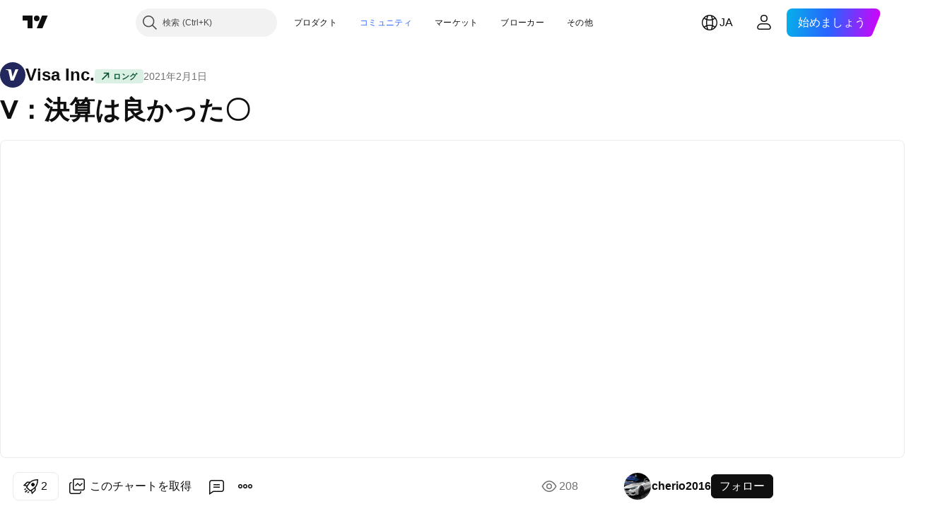

--- FILE ---
content_type: application/javascript; charset=utf-8
request_url: https://static.tradingview.com/static/bundles/72378.3b3a6479c619d9dc301d.js
body_size: 16360
content:
"use strict";(self.webpackChunktradingview=self.webpackChunktradingview||[]).push([[72378],{832617:(e,t,n)=>{n.d(t,{initAlerts:()=>o});var r=n(650151),i=n(638456),s=n(314802);async function o(){const e=function(){if(!window.initData.offlineAlertEventsOnInit)return!1;if((0,i.checkPageType)("mobile")||(0,s.isOnMobileAppPage)("any"))return!1;return!0}(),[t,o]=await Promise.all([e?Promise.all([n.e(83477),n.e(99892),n.e(26184),n.e(29903),n.e(24840),n.e(7204),n.e(12874),n.e(20541),n.e(97406),n.e(94425),n.e(68448),n.e(28903),n.e(96421),n.e(30184),n.e(67007),n.e(51384),n.e(3975),n.e(74150),n.e(55091),n.e(24377),n.e(44962),n.e(8721),n.e(53287),n.e(2139),n.e(35938),n.e(96657),n.e(6534),n.e(93500),n.e(43890),n.e(91046)]).then(n.bind(n,800504)):Promise.resolve(null),e?n.e(35844).then(n.bind(n,779672)):Promise.resolve(null)]);e&&(0,r.ensureNotNull)(t).tryInitAlertsNotifications((0,r.ensureNotNull)(o).toastManager,window.TVD??null)}},357517:(e,t,n)=>{function r(e){let t=null;return(n,...r)=>(t?.abort(),t=new AbortController,n?.aborted?t.abort():n?.addEventListener("error",(()=>t?.abort()),{once:!0}),e(t.signal,...r))}function i(e){if(!c(e))throw e}function s(e){if(c(e))throw e}function o(e){return e?.aborted?Promise.reject(a()):new Promise(((t,n)=>{e?.addEventListener("abort",(()=>n(a())),{once:!0})}))}function a(){return new DOMException("Aborted","AbortError")}function c(e){return e instanceof Error&&"AbortError"===e.name||"object"==typeof e&&null!==e&&"name"in e&&"AbortError"===e.name}function l(e,t){return Promise.race([o(e),t])}async function u(e,t){let n;try{await l(e,new Promise((e=>{n=setTimeout(e,t)})))}finally{clearTimeout(n)}}n.d(t,{createAbortError:()=>a,delay:()=>u,isAbortError:()=>c,respectAbort:()=>l,respectLatest:()=>r,rethrowAbortError:()=>s,skipAbortError:()=>i})},883522:(e,t,n)=>{n.d(t,{AppContext:()=>r});const r=(0,n(50959).createContext)({isOnMobileAppPage:()=>!1,isRtl:!1,locale:"en",renderMode:"legacy"})},881383:(e,t,n)=>{n.d(t,{getLiveRegionInstance:()=>o,initLiveRegion:()=>a});n(50959);class r{constructor(e,t=[]){this._messagesQueue=[],this._alternate=!1,this._renderedMessage=null,this._idCounter=0,this._containers=[...t],this._type=e}setContainers(e){this._containers=[...e]}addMessage(e,t=0){const n=this._generateId(),r={id:n,message:e,destroyTimeout:this._calculateDestroyTimeout(e,t)};return this._messagesQueue.push(r),this._renderedMessage||this._renderMessage(),{...r,type:this._type,destroy:this._getDestroyMessageCallback(n)}}destroyAll(){this._messagesQueue=[],clearTimeout(this._renderedMessage?.destroyTimer),this._containers.forEach((e=>{e.innerText=""})),this._renderedMessage=null,this._alternate=!1}_generateId(){return`live-region-${this._type}-${this._idCounter++}`}_calculateDestroyTimeout(e,t=0){const n=50*e.trim().length+200,r=250*e.trim().length;return Math.min(Math.max(n,t),r)}_findById(e){return this._renderedMessage?.id===e?this._renderedMessage:this._messagesQueue.find((t=>t.id===e))}_getDestroyMessageCallback(e){return async t=>{const n=this._findById(e)
;return!!n&&(n.renderedTo?!!t&&(this._removeRenderedMessage(),this._renderMessage(),!0):(this._removeFromQueue(n),!0))}}_removeRenderedMessage(){const e=this._renderedMessage?.renderedTo;e&&(e.innerText=""),this._renderedMessage=null}_removeFromQueue(e){this._messagesQueue=this._messagesQueue.filter((t=>t!==e))}async _renderMessage(){if(!this._containers.length||!this._messagesQueue.length)return;const e=this._alternate?this._containers[0]:this._containers[1],t=this._messagesQueue.shift();let n;e.innerText=t.message;const r=new Promise(((e,r)=>{n=setTimeout((()=>{if(this._renderedMessage?.id===t.id)return this._removeRenderedMessage(),void this._renderMessage().then(e);r("Currently rendered message is not the one that you 're trying to destroy")}),t.destroyTimeout)}));this._renderedMessage={...t,renderedTo:e,destroyTimer:n,destroyPromise:r},this._alternate=!this._alternate}}class i extends r{}const s=new class{constructor(){this.isInited=!1,this._politeQueue=new i("polite"),this._assertiveQueue=new i("assertive")}renderTo(e,t=!1){return t&&this.destroy(),this._init(e)}destroy(){this._politeQueue.destroyAll(),this._assertiveQueue.destroyAll(),this.isInited=!1}sayPolitely(e,t){return this.isInited?this._politeQueue.addMessage(e,t):null}interrupt(e,t){return this.isInited?this._assertiveQueue.addMessage(e,t):null}_init(e){if(!e)return!1;if(this.isInited)return!1;return!!this._setContainers(e)&&(this.isInited=!0,!0)}_setContainers(e){const t=document.getElementById(e);if(!t)return!1;const n=t.querySelectorAll('[aria-live="polite"]'),r=t.querySelectorAll('[aria-live="assertive"]');return!(!n||2!==n.length||!r||2!==r.length)&&(this._politeQueue.setContainers([n[0],n[1]]),this._assertiveQueue.setContainers([r[0],r[1]]),!0)}};function o(){return s}function a(e){return o().renderTo(e),o()}},742480:(e,t,n)=>{n.d(t,{initSnackbarContainer:()=>i});const r="snackbar-container";function i(){let e=document.getElementById(r);return e||(e=document.createElement("div"),e.setAttribute("aria-live","polite"),e.id=r,document.body.appendChild(e),e)}},752023:(e,t,n)=>{n.r(t),n.d(t,{cookieBannerDelegate:()=>c,initCookiesNotification:()=>h,showCookiesNotification:()=>u});var r=n(199010),i=n(197188),s=n(261030),o=n(638456),a=n(314802);n(659863);const c=(0,i.createDeferredPromise)();let l=!1;async function u(){if(l)return;const{setCookieStageStatus:e}=await n.e(38869).then(n.bind(n,597667));l=!0;const t=await n.e(38869).then(n.bind(n,415127));await t.showCookiesNotification(),e(!0),l=!1}const d=["/symbols"];async function h(){const{setCookieStageStatus:e}=await n.e(38869).then(n.bind(n,597667));if((0,o.isSymphonyEmbed)())return e(!0),(0,s.notApplicateBanner)(),(0,s.setCookieSetting)(s.CookieSettings.Analytics,!0),(0,s.setCookieSetting)(s.CookieSettings.Advertising,!1),void s.cookieSettingsReady.resolve();if((0,s.checkBannerPrivacyPreferenceKey)()||(0,a.isOnMobileAppPage)("any")||/^\/widget-wizard\//.test(window.location.pathname))e(!0);else{
const n=document.querySelector(".js-main-page-promo-container"),i=d.find((e=>window.location.pathname.includes(e)));if(n||i||c.resolve(),i&&window.addEventListener("scroll",(function e(){window.scrollY>=.2*document.documentElement.scrollHeight&&(c.resolve(),window.removeEventListener("scroll",e))})),(0,s.isBannerVisible)())return s.cookieSettingsReady.resolve(),c.promise.then((()=>u()));{const n=await(0,r.userGeoInfo)();if(n.is_in_european_union||(t=n.country_code,["is","li","no","gb"].includes(t)))return(0,s.showBanner)(),s.cookieSettingsReady.resolve(),c.promise.then((()=>u()));e(!0),(0,s.notApplicateBanner)(),(0,s.setCookieSetting)(s.CookieSettings.Analytics,!0),(0,s.setCookieSetting)(s.CookieSettings.Advertising,!0)}}var t;s.cookieSettingsReady.resolve()}},484443:(e,t,n)=>{function r(e,t){let n=0;for(const{min:r,max:i}of t){if(e<r||i<r)continue;const t=Math.min(e,i);if(n=Math.max(n,t),e===n)break}return n}function i(e){const t=[];if(void 0===e)return[];Array.isArray(e)||(e=[e]);for(const n of e){let e,r;isFinite(n)?e=r=Number(n):(e=+n.min,r=+n.max),(e<0||isNaN(e))&&(e=0),isNaN(r)&&(r=1/0),e<=r&&r>0&&t.push({min:e,max:r})}return t.sort(((e,t)=>e.min-t.min||e.max-t.max)),t}function s(e,t){if(e.length!==t.length)return!1;for(let n=e.length;n--;){if(e[n].min!==t[n].min)return!1;if(e[n].max!==t[n].max)return!1}return!0}n.d(t,{determineSize:()=>r,negotiationsAreEqual:()=>s,processNegotiation:()=>i})},974493:(e,t,n)=>{n.d(t,{Root:()=>m});var r=n(77294),i=n(581996);class s{constructor(e){this._document=e,this.isFullscreen=new r.WatchedValue;const t=()=>{const e=["fullscreenElement","webkitFullscreenElement","mozFullscreenElement","mozFullScreenElement","msFullscreenElement"];for(let t=0;t<e.length;t++){const n=e[t];if(n in this._document){this.isFullscreen.setValue(!!this._document[n]);break}}};t();for(const n of["fullscreenchange","webkitfullscreenchange","mozfullscreenchange","MSFullscreenChange"])e.addEventListener(n,t,!1)}enter(){const e=this._document.documentElement;for(const t of["requestFullscreen","mozRequestFullScreen","webkitRequestFullscreen","msRequestFullscreen"])if("function"==typeof e[t]){e[t]();break}this.isFullscreen.setValue(!0)}exit(){const e=this._document;for(const t of["exitFullscreen","mozCancelFullScreen","mozExitFullscreen","webkitExitFullscreen","msExitFullscreen"])if("function"==typeof e[t]){e[t]();break}this.isFullscreen.setValue(!1)}}var o=n(470316),a=n(251954);class c{constructor(e){this.isFullscreen=new r.WatchedValue,this._handleExit=e=>{27!==(0,o.hashFromEvent)(e)||e.defaultPrevented||(e.preventDefault(),this.exit())},this._element=e}enter(){this.isFullscreen.setValue(!0),a.emit("onInternalFullscreenShow"),this._element.addEventListener("keydown",this._handleExit)}exit(){this.isFullscreen.setValue(!1),a.emit("onInternalFullscreenHide"),this._element.removeEventListener("keydown",this._handleExit)}}var l=n(554433),u=n(314802),d=n(650151),h=n(638456);class m{constructor(e,t){this._updateDocumentHeight=e=>{
"visual"===this._viewportType&&this._window.document.documentElement.style.setProperty("height",`${e}px`,"important")},this._window=e,this._fullscreenApi=t?new c(e.document.body):new s(e.document),this._viewportType=h.CheckMobile.iOS()&&!(0,u.isOnMobileAppPage)("any")&&this._window.visualViewport?"visual":"quirks","visual"===this._viewportType?this._viewport=(0,d.ensure)(this._window.visualViewport):this._viewport=this._window;const n=this._layoutSizeSensor=this._window.document.createElement("div");n.id="layout-size-sensor",n.style.position="fixed",n.style.top="0",n.style.left="0",n.style.right="0",n.style.bottom="0",n.style.pointerEvents="none",n.style.visibility="hidden",this._initFullscreen()}allocate(){this.free();const e=this._window.document,t=e.createElement("div");t.classList.add("js-rootresizer__contents"),t.style.position="relative",t.style.width="100%",t.style.height="100%",e.body.insertAdjacentElement("afterbegin",t),e.body.insertAdjacentElement("afterbegin",this._layoutSizeSensor),this._visibilityApi=new l.VisibilityApi(this._window.document);const n={alive:new r.WatchedValue(!0),fullscreenable:new r.WatchedValue(!0),container:new r.WatchedValue(t),width:new r.WatchedValue,height:new r.WatchedValue,availWidth:new r.WatchedValue,availHeight:new r.WatchedValue,visible:this._visibilityApi.isVisible,fullscreen:this._fullscreenApi.isFullscreen,remove:()=>{n.alive.setValue(!1)},attach:()=>{n.alive.setValue(!1),this._window.close()},requestFullscreen:()=>{this._requestFullscreen()},exitFullscreen:()=>{this._exitFullscreen()}};return n.alive.subscribe((e=>{e||n!==this._area||this.free()})),this._area=n,this._resizeHandler=()=>{const e=this._width(n)||800,t=this._height(n)||600;n.availHeight.setValue(t),n.availWidth.setValue(e),n.height.setValue(t),n.width.setValue(e)},this._area.height.subscribe(this._updateDocumentHeight,{callWithLast:!0}),this._resizeHandler(),this._viewport.addEventListener("resize",this._resizeHandler),new i.ResizerDetacherState(n).bridge()}free(){if(this._resizeHandler&&(this._viewport.removeEventListener("resize",this._resizeHandler),this._resizeHandler=void 0),this._visibilityApi&&(this._visibilityApi.destroy(),this._visibilityApi=void 0),this._area){const e=this._area;this._area=void 0,e.height.unsubscribe(this._updateDocumentHeight),e.alive.setValue(!1);const t=e.container.value(),n=t?.parentElement;n&&(n.removeChild(t),n.removeChild(this._layoutSizeSensor))}}_height(e){if("visual"===this._viewportType)return this._layoutSizeSensor.clientHeight;return e.container.value().clientHeight}_width(e){return e.container.value().clientWidth}_requestFullscreen(){this._fullscreenApi.enter()}_exitFullscreen(){this._fullscreenApi.exit()}_initFullscreen(){this._fullscreenApi.isFullscreen.subscribe((e=>{this._resizeHandler&&this._resizeHandler()}))}}},167989:(e,t,n)=>{n.d(t,{initSubscribeToGlobalEventsStorage:()=>i});var r=n(251954);function i(){window.subscribeGlobalEventsStorage=(e,t)=>{r.subscribe(e,t,null)}}},921454:(e,t,n)=>{n.d(t,{POPUP_IN_CLOSING_PROCESS_CLASS:()=>o,
POPUP_ROOT_CONTAINER_CLASS:()=>a,init:()=>d,showUserLinkPopup:()=>l,unmountUserLinkPopupInstances:()=>u});var r=n(778785),i=n(954912),s=n(357517);const o="user-link-popup-in-closing",a="user-link-popup-root-container";class c{constructor(e,t){const{username:n,openTimeoutDuration:r}=t??{};this._target=e,this._abortController=new AbortController;const i=(this._target.getAttribute("data-username")||this._target.textContent)??void 0;this._username=n??i,this._openTimeoutDuration=r}openPopup(){if(c.isPopupOpened())return;const e=setTimeout((async()=>{try{await this._renderPopupComponent()}catch(e){(0,s.skipAbortError)(e)}}),50);this._target.addEventListener("mouseleave",(()=>{clearTimeout(e),this._abortController.abort()}),{once:!0})}static isPopupOpened(){const e=document.body.querySelector(`.${a}`),t=e&&!e.classList.contains(o);return Boolean(t)}static isElementContainsPopupClass(e){return e.classList.contains("js-userlink-popup")}static async unmountAllPopupInstances(){const e=Array.from(document.querySelectorAll(`.${a}`)).map((e=>e.parentElement)).filter((e=>Boolean(e)));if(e.length)for(const t of e)c._unmountPopupInstance(t)}_isPopupUserModel(e){return"ideas"in e&&"followers"in e}async _getPopupData(e,t){const n=`/api/v1/users/${e}/popup/`,r=await(0,i.fetch)(n,{method:"GET",signal:t});if(!r.ok)return null;return await r.json()}_formatDataIntoProps(e){const t=this._target.matches('[target="_blank"]')?"_blank":void 0,n=this._isPopupUserModel(e);return{name:e.username,displayName:n?e.username:e.display_name,badges:e.badges,isBroker:e.is_broker,ideasCount:n?e.ideas:void 0,profileUrl:e.uri,followers:n?e.followers:void 0,userPic:e.avatars.mid,isFollowed:e.follow_status,status:e.status,showButtons:e.username!==window.user.username,brokerRatingFormatted:n?void 0:e.rating_details.formatted,brokerRating:n?void 0:e.rating_details.value,hrefTarget:t,isBanned:e.is_banned}}async _renderPopupComponent(){if(!this._username)return;const[e,{renderUserLinkPopup:t}]=await Promise.all([this._getPopupData(this._username,this._abortController.signal),(0,s.respectAbort)(this._abortController.signal,Promise.all([n.e(2082),n.e(26184),n.e(6656),n.e(98703),n.e(30331),n.e(6811),n.e(34022),n.e(9313),n.e(22969),n.e(75432),n.e(70571),n.e(65664),n.e(32227),n.e(89568)]).then(n.bind(n,158467)))]);if(!e||this._abortController.signal.aborted)return;const r=document.createElement("div");document.body.appendChild(r);const i=this._formatDataIntoProps(e);t(r,{target:this._target,onClose:()=>c._unmountPopupInstance(r),renderViewProps:i,openTimeoutDuration:this._openTimeoutDuration})}static async _unmountPopupInstance(e){if(!document.body.contains(e))return;const{unmountUserLinkPopup:t}=await Promise.all([n.e(2082),n.e(26184),n.e(6656),n.e(98703),n.e(30331),n.e(6811),n.e(34022),n.e(9313),n.e(22969),n.e(75432),n.e(70571),n.e(65664),n.e(32227),n.e(89568)]).then(n.bind(n,158467));t(e),e.remove()}}function l(e,t){new c(e,t).openPopup()}async function u(){c.unmountAllPopupInstances()}async function d(){const e=e=>{if(!(e.target instanceof Element))return
;const t=e.target;c.isElementContainsPopupClass(t)&&l(t)};r.mobiletouch||document.body.addEventListener("mouseenter",e,{capture:!0})}},833813:(e,t,n)=>{var r;n.d(t,{ProductFeaturesEnum:()=>r,UNLIMITED_FEATURE_LIMIT:()=>i}),function(e){e.CAN_EDIT_PUBLIC_CHATS="CAN_EDIT_PUBLIC_CHATS",e.NO_SPONSORED_ADS="NO_SPONSORED_ADS",e.ALERTS_NO_EXPIRATION="ALERTS_NO_EXPIRATION",e.ALERTS_WEBHOOK="ALERTS_WEBHOOK",e.SCREENER_AUTO_REFRESH="SCREENER_AUTO_REFRESH",e.SCREENER_INTERVALS="SCREENER_INTERVALS",e.SCREENER_EXPORT_DATA="SCREENER_EXPORT_DATA",e.SOCIAL_ACTIVITY="SOCIAL_ACTIVITY"}(r||(r={}));const i=99999},575200:(e,t,n)=>{n.d(t,{appendGoogleScript:()=>w,completeGoogleAuth:()=>b,googleButtonDelegate:()=>p,initOneTapSignIn:()=>g});var r=n(691805),i=n(588948),s=n(72224),o=n(638456),a=n(251924),c=n(197188),l=n(486710),u=n(660681),d=n(691840),h=n(308180),m=n(125226);const f="https://accounts.google.com/gsi/client",p=new a.Delegate;let _=!1;function g(){window.GOOGLE_CLIENT_ID&&!(0,i.getFreshInitData)().googleSigninPopupDisabled&&(o.CheckMobile.iOS()?setTimeout((()=>{w()}),6e4):w())}async function w(){if(_)return;_=!0;const e=(0,c.createDeferredPromise)(),t=(0,r.appendScript)(f);t.onload=()=>e.resolve(),t.onerror=()=>e.reject(),window.handleGoogleCredentialResponse=e=>{e.select_by.startsWith("btn")?p.fire(e.credential):async function(e){const t=(0,s.getUrlParams)(),n={feature_source:"google_one_tap",utm_source:t.utmsource,utm_medium:t.utmmedium},r=new FormData;r.append("token",e),r.append("mode_with_confirmation",(0,m.isFeatureEnabled)("enable_social_auth_confirmation")?"signin-with-confirm":"signin"),b(r,n,(e=>{window.user=e.user,window.TradingView.changeLoginState(!0)}),(e=>(0,d.showSignModal)({mode:"second-factor",secondAuthFactorInfo:e})),h.showErrorDialog,(e=>(0,d.showSignModal)({mode:"social-auth-confirmation",socialConfirmData:e})))}(e.credential)},window.logMomentNotification=()=>{window.is_authenticated?y():window.loginStateChange.subscribe(null,y,!0)};const n=document.createElement("div");return n.setAttribute("id","g_id_onload"),n.setAttribute("data-client_id",window.GOOGLE_CLIENT_ID),n.setAttribute("data-callback","handleGoogleCredentialResponse"),n.setAttribute("data-use_fedcm_for_prompt","true"),n.setAttribute("data-moment_callback","logMomentNotification"),n.setAttribute("data-cancel_on_tap_outside","false"),document.body.appendChild(n),e.promise}function y(){window.google.accounts.id.cancel()}async function b(e,t,n,r,i,s){(0,l.socialAuth)(e,t).then(n).catch((e=>{const t=["2FA_required","2FA_challenge_not_generated"].includes(e.type??"");if("SA_unconfirmed_auth"===e.type&&s&&e.socialConfirmData)s(e.socialConfirmData);else if(t&&e.secondFactorTypes&&e.secondFactorTypes.length>0){const t=u.SMS_BANNED_STATUS===e.status,i=e.secondFactorTypes[0],s={codeTTL:"sms"===i.name?i.code_ttl:void 0,type:i.name,onlyBackup:t,onSignin:n};r(s)}else e.message&&i(e.message)}))}},470316:(e,t,n)=>{n.d(t,{Modifiers:()=>r.Modifiers,hashFromEvent:()=>r.hashFromEvent,hashShiftPlusEnter:()=>r.hashShiftPlusEnter,
humanReadableHash:()=>r.humanReadableHash,humanReadableModifiers:()=>r.humanReadableModifiers,isMacKeyboard:()=>r.isMacKeyboard,modifiersFromEvent:()=>r.modifiersFromEvent});var r=n(591800)},631456:(e,t,n)=>{n.r(t),n.d(t,{createReactRoot:()=>a});var r=n(50959),i=n(632227),s=n(904237),o=n(957114);function a(e,t,n="legacy"){const a=r.createElement(o.TVAppContextProvider,{renderMode:n},e);if("modern"===n){const e=(0,s.createRoot)(t);return e.render(a),{render(t){e.render(r.createElement(o.TVAppContextProvider,{renderMode:n},t))},unmount(){e.unmount()}}}return i.render(a,t),{render(e){i.render(r.createElement(o.TVAppContextProvider,{renderMode:n},e),t)},unmount(){i.unmountComponentAtNode(t)}}}},46277:(e,t,n)=>{n.r(t),n.d(t,{DialogAction:()=>i,FeatureId:()=>r,createExtendedSolution:()=>c,errorCode:()=>o,trackSocialNetworkEvent:()=>a});var r,i,s=n(776734);!function(e){e.CreateIdea="free__create_public_idea",e.CreateComment="free__create_comment",e.CreateMessageChat="free__create_message_chat"}(r||(r={})),function(e){e.Open="open",e.OpenSolution="open_solution"}(i||(i={}));const o="permissions_denied";async function a(e,t){const n=await(0,s.getTracker)();if(n){const r=window.user.id?.toString();n.trackPermissionDialog(e,t,r||"")}}function c(e,t){const n=e.match(/\d+\//gm)?.[0];return e.replace(n||"",n+t)}},519073:(e,t,n)=>{function r(e){return void 0!==e&&e.includes("crypto")}function i(e,t){return"spot"===e&&r(t)}function s(e,t){return"stock"===e&&t.includes("right")||"right"===e}function o(e,t){return a(e,t)||"stock"===e&&t.includes("fund")&&t.includes("etf")||"structured"===e&&t.includes("etn")}function a(e,t){return function(e,t){return"fund"===e&&t.includes("mutual")}(e,t)||"fund"===e&&t.includes("etf")}function c(e){return"bond"===e}function l(e,t){return"bond"===e&&t.includes("corporate")}function u(e){return"economic"===e}function d(e){return"option"===e}function h(e){return"dex"===e?.centralization}function m(e){return"spread"===e}function f(e){return"futures"===e}function p(e){return"forex"===e}function _(e,t,n){return r(t)&&"spot"===e&&"USD"===n}function g(e,t){return"spot"===e&&t.includes("cryptoasset")}function w(e,t){return Boolean("bond"===e&&t.includes("government")&&t.includes("benchmark"))}function y(e,t){return Boolean("bond"===e&&t.includes("government")&&!t.includes("benchmark"))}function b(e){return Boolean(e.typespecs?.includes("yield"))}function v(e,t){return"stock"===e&&t.includes("common")||"stock"===e&&t.includes("preferred")||"stock"===e&&t.includes("forward")||"stock"===e&&t.includes("bonus")||"stock"===e&&t.includes("cfd")||"fund"===e&&t.includes("unit")||"fund"===e&&t.includes("trust")||"fund"===e&&t.includes("reit")||"fund"===e&&t.includes("etn")||"fund"===e&&t.includes("closedend")||"bond"===e&&t.includes("convertible")||"dr"===e||"warrant"===e||"structured"===e&&!t.includes("etn")}function P(e){return e?.includes("discontinued")??!1}function S(e,t=[]){return v(e,t)&&t.includes("pre-ipo")}n.d(t,{hasCryptoTypespec:()=>r,isBond:()=>c,isCorporateBond:()=>l,isCryptoSpot:()=>i,
isCryptoSpotUsd:()=>_,isCryptoassetSpot:()=>g,isDex:()=>h,isEconomicSymbol:()=>u,isEtf:()=>o,isForexSymbol:()=>p,isFundEtf:()=>a,isFutures:()=>f,isGovernmentBenchmarkBond:()=>w,isGovernmentOnlyBond:()=>y,isOption:()=>d,isPreIpo:()=>S,isRight:()=>s,isSpread:()=>m,isStocksSymbol:()=>v,isSymbolDelisted:()=>P,isYield:()=>b})},957114:(e,t,n)=>{n.d(t,{TVAppContext:()=>l,TVAppContextProvider:()=>c});var r=n(50959),i=n(883522),s=n(314802),o=n(680574);const a={iOs:"old",android:"new",old:"old",new:"new",any:"any"};function c(e){const[t]=(0,r.useState)({isOnMobileAppPage:e=>(0,s.isOnMobileAppPage)(a[e]),isRtl:(0,o.isRtl)(),locale:window.locale,renderMode:e.renderMode??"legacy"});return r.createElement(i.AppContext.Provider,{value:t},e.children)}const l=i.AppContext},226368:(e,t,n)=>{n(184548);var r=n(50959),i=(n(659863),n(631456));var s=n(262078),o=n(345848),a=n(226722),c=n(735566);const l=(0,c.getLogger)("UserSessions");let u,d=0,h=!1,m=!1;function f(e){if(h){ChartApiInstance.connect({tokenGrabSession:e});const t=ChartApiInstance.connectDfd;return h=!1,u&&(t.then((function(){(0,o.trackEvent)("Auth","Different Device Active Recovery"),u.destroy(),u=void 0})),t.catch((function(){h=!0}))),t}}function p(e){if(h)return;let t=!1;if(ChartApiInstance&&(ChartApiInstance.disconnect(),t=!0),t){(0,o.trackEvent)("Auth","Different Device Active Dialog"),h=!0,l.logNormal("Different device connection detected: "+JSON.stringify(e));const t=function(){m=!1;const e=f(!0);e&&e.then((function(){a.TVXWindowEvents.emit("session_captured")}))};m||async function(e){const{SessionLockDialog:t}=await Promise.all([n.e(15876),n.e(26184),n.e(7204),n.e(94425),n.e(6869),n.e(21596),n.e(18323),n.e(42765),n.e(62702),n.e(97430)]).then(n.bind(n,373145)),{reconnect:s,...o}=e,a=document.createElement("div"),c=(0,i.createReactRoot)(r.createElement(t,{...o,onClose:()=>{c.unmount(),a.remove(),s()}}),a)}({...e??{},reconnect:t}).then((()=>{m=!0}))}}a.TVXWindowEvents.on("session_captured",(function(){f()})),s.pushStreamMultiplexer.on("auth",(function(e){if(is_authenticated&&user&&user.session_hash&&"active_session_changed"===e.type&&e.timestamp>d){if(d=e.timestamp,user.session_hash===e.source_session&&e.source_session in e.changes&&"cycled"===e.changes[e.source_session].a&&(user.session_hash=e.changes[e.source_session].h),user.session_hash in e.changes&&"logout"===e.changes[user.session_hash].a)return void(e.source_session!==user.session_hash&&async function(e){const{SessionLogoutDialog:t}=await Promise.all([n.e(51579),n.e(26184),n.e(7204),n.e(6869),n.e(21596),n.e(20378),n.e(42765),n.e(62702),n.e(65148)]).then(n.bind(n,59277)),s=document.createElement("div"),o=(0,i.createReactRoot)(r.createElement(t,{...e,onClose:()=>{o.unmount(),s.remove()}}),s)}(e.device_info));if(!e.active_sessions)return;let t=!1;for(let n=e.active_sessions.length-1;n>=0;n--)user.session_hash===e.active_sessions[n]&&(t=!0);t?u&&f():p(e.device_info)}}));n(202373);var _=n(77034),g=n.n(_),w=n(799786);g().safari&&(0,w.createGroup)().add({desc:"Prevent exit native fullscreen",hotkey:27,handler:()=>{}})
;var y=n(444372),b=n(174079),v=n(172840),P=n(638456),S=n(314802),E=n(354298),T=n(921454),A=n(752023),C=n(742480),k=n(261030),I=n(125226),D=n(62802);const R=(0,c.getLogger)("NewsNotificationsInit");var O=n(400353),M=n(833813),L=n(881383),N=n(575200),F=n(199010);var V=n(49437),x=n(407085);var U=n(780626);var H=n(46277),j=n(861482);var B=n(17519),G=n(93322),z=n(214842),$=n(290484),W=n(175203),q=n(900608);const Q="activeBrowserTabsCounter";let J=null;class Y{constructor(){this._isMasterTab=!1,this._lastState={tabs:[],ts:0},this._sendReport=(0,$.default)(((e,t)=>{this._isMasterTab&&(W.telemetry.sendReport("site","browsers_tabs_ratio_frame",{value:e}),W.telemetry.sendReport("site","browsers_tabs_count_frame",{value:t}))}),2e4),this._guid=(0,q.guid)(),this._initTimer()}unregisterTab(){clearInterval(this._timerId);const e=this._getState();e.tabs=e.tabs.filter((e=>e[0]!==this._guid)),e.ts=Date.now(),this._setState(e)}static getInstance(){return null===J&&(J=new Y),J}_checkIsMaster(e){const t=0===e.tabs.length,n=Date.now()-e.ts>2e4;return t||n||e.tabs[0][0]===this._guid}_countVisibleTabsRatio(e){const t=e.reduce(((e,t)=>e+("visible"===t[1]?1:0)),0);return Math.round(t/e.length*100)}_getState(){const e=V.TVLocalStorage.getItem(Q),t=null!==e?JSON.parse(e):this._lastState;return this._lastState=t,t}_setState(e){V.TVLocalStorage.setItem(Q,JSON.stringify(e))}_pulse(){const e=this._lastState.tabs,t=document.visibilityState,n=this._getState(),r=n.tabs.find((e=>e[0]===this._guid)),i=this._isMasterTab;this._isMasterTab=this._checkIsMaster(n);const s=!i&&this._isMasterTab;if(void 0!==r&&r[1]!==t&&(r[1]=t),s)n.tabs=[[this._guid,t]],n.ts=Date.now(),this._isMasterTab=!0,this._sendReport(100,1);else if(this._isMasterTab){n.ts=Date.now();const t=this._countVisibleTabsRatio(e),r=this._countVisibleTabsRatio(n.tabs);t!==r&&this._sendReport(r,n.tabs.length)}else void 0===r&&n.tabs.push([this._guid,t]);this._setState(n)}_initTimer(){this._pulse(),this._timerId=setInterval((()=>this._pulse()),1e4)}}var X=n(167989),K=n(864671);var Z=n(516621);var ee=n(313266),te=n(832617);const ne=(0,c.getLogger)("Chart.Base");if(loginStateChange.subscribe(window,(function(e){if(user&&is_authenticated){TVLocalStorage.getItem("paid_account_username")&&TVLocalStorage.removeItem("paid_account_username");const e=TVLocalStorage.getItem("last_username"),t=TVLocalStorage.getItem("previous_username");e!==user.username&&(TVLocalStorage.setItem("last_username",user.username),e&&e!==t&&(TVLocalStorage.setItem("previous_username",e),(0,G.paidAccountCheck)({isNeedCancelButton:!0}).catch((()=>{})))),(()=>{const e=JSON.parse(V.TVLocalStorage.getItem("password_popup_data")||"null");(0,I.isFeatureEnabled)("change_password_suggestion_popup")&&(!e?.lastTimestamp||(0,x.getCalendarDaysDiff)(new Date,new Date(e.lastTimestamp))>=2)&&(!e?.showCount||e.showCount<3)&&(V.TVLocalStorage.setItem("password_popup_data",JSON.stringify({lastTimestamp:(new Date).getTime(),showCount:e?.showCount?e.showCount+1:1})),
Promise.all([n.e(75080),n.e(26184),n.e(10648),n.e(32078),n.e(6739),n.e(50370),n.e(61504),n.e(84592),n.e(58572),n.e(27877),n.e(6656),n.e(75070),n.e(61224),n.e(14144),n.e(16722),n.e(52296),n.e(79231),n.e(67901),n.e(61771),n.e(30044),n.e(42533)]).then(n.bind(n,757140)).then((({changePasswordDialog:e})=>e())))})()}else{const e=TVLocalStorage.getItem("paid_account_username");e&&Promise.resolve().then(n.bind(n,691840)).then((t=>t.showSignModal({source:"Paid Account Popup",username:e})))}e||(0,E.reconnectChartApi)()})),(0,v.whenDocumentReady)((function(){if((0,I.isFeatureEnabled)("enable_forced_email_confirmation")&&window.is_authenticated&&window.user.social_registration&&void 0===window.user.profile_data_filled&&!window.user.has_active_email&&!(0,S.isOnMobileAppPage)("any")){if(window.location.pathname.startsWith(`/u/${window.user.username}`)||"/policies/"===window.location.pathname||"/privacy-policy/"===window.location.pathname)return;Promise.resolve().then(n.bind(n,691840)).then((e=>e.showSignModal({mode:"force-verify-email"})))}"#signin"===window.location.hash?Promise.resolve().then(n.bind(n,691840)).then((e=>e.showSignModal({source:"Redirect"}))):"#signup"===window.location.hash&&Promise.resolve().then(n.bind(n,691840)).then((e=>e.showSignModal({mode:"signup",source:"Redirect"}))),(0,P.checkPageType)("mobile")?k.cookieSettingsReady.resolve():(0,A.initCookiesNotification)().then((async()=>{const e=(0,z.placementFromPageLocation)();if(e){if((0,O.enabled)(M.ProductFeaturesEnum.NO_SPONSORED_ADS))return;let t=!0;if("ru"===window.locale){t="ru"!==(await(0,F.userGeoInfo)()).country_code}if(t){const{toastAd:t}=await Promise.all([n.e(41001),n.e(24377),n.e(8721),n.e(78717),n.e(38336)]).then(n.bind(n,488071));t.setPlacement(e.placement).addTargeting("placement",e.targeting).start()}}})),window.initData.show_idc_dialog&&window.TradingView.onChartPage?n.e(9726).then(n.bind(n,207799)).then((e=>{e.showIdcAgreementDialog()})):window.initData.banned_payments&&Promise.all([n.e(66814),n.e(95626),n.e(28415),n.e(78820),n.e(30608),n.e(56167),n.e(11417),n.e(96520),n.e(80281),n.e(84434),n.e(16708),n.e(44057),n.e(2224),n.e(30871),n.e(29201)]).then(n.bind(n,299752)).then((({warningDialog:e})=>{e({title:y.t(null,void 0,n(620748)),content:"<p>"+y.t(null,void 0,n(757833))+"</p>",closeButtonText:y.t(null,{context:"action"},n(433334))}).open()}))}),!0),window.pro=new b.Pro(window.shopConf),loginStateChange.fire(!0),Promise.all([n.e(55985),n.e(14144),n.e(84434),n.e(38578)]).then(n.t.bind(n,233009,23)).then((({default:e})=>{e.init()})),["/widget-wizard/","/space-mission-yearly-recap/","/space-mission-personal-yearly-recap/","/my-space-mission/2025/share/"].find((e=>window.location.pathname.startsWith(e)))||(0,S.isOnMobileAppPage)("any")||(0,P.onMainPage)()||(0,P.isSymphonyEmbed)()||async function(){const e=D.getBool(Z.CHRISTMAS_POPUP_STORAGE_KEY_PREFIX),t=(new Date).getFullYear()>Z.CHRISTMAS_POPUP_YEAR;window.is_authenticated&&!e&&!t&&(0,I.isFeatureEnabled)("enable_christmas_popup")&&async function(e){
const{renderChristmasPopup:t}=await Promise.all([n.e(56705),n.e(6739),n.e(7204),n.e(68650),n.e(54123),n.e(61224),n.e(64083),n.e(13754),n.e(91867)]).then(n.bind(n,78643));t(e)}()}(),async function(){const e=JSON.parse(V.TVLocalStorage.getItem("must_change_password_toast")||"null");window.is_authenticated&&window.user.must_change_password&&!window.user.must_change_tfa&&(!e||(0,x.getCalendarDaysDiff)(new Date,new Date(e.lastTimestamp))>=1)&&(V.TVLocalStorage.setItem("must_change_password_toast",JSON.stringify({lastTimestamp:(new Date).getTime()})),async function(){const{creteToast:e}=await Promise.all([n.e(17870),n.e(29903),n.e(7204),n.e(67007),n.e(65826),n.e(40061)]).then(n.bind(n,18004));e()}())}(),window.is_authenticated)user.available_offers&&user.available_offers.referral_bonus&&Promise.all([n.e(83235),n.e(26184),n.e(32078),n.e(6739),n.e(50370),n.e(6656),n.e(61224),n.e(14144),n.e(52296),n.e(9955),n.e(67901),n.e(61771),n.e(30820)]).then(n.bind(n,684354)).then((e=>e.createReferralBonusNotificationDialog()));else{let e,t={};const n=(0,U.getReferralParams)();n&&"direct_affiliate_params"===n.key?t=n.params:n&&"_referralProgramId"===n.key&&(e=n.params);const r=t.aff_id;if(r||e){const n=window.location.hostname.split("."),i=n.slice(1,n.length).join(".");if(r&&r.length<=32){(0,o.trackEvent)("Affiliate Program","Referral Visit (Direct)",r),B.PartnerAPI.addClick({target_link:t.target_link,aff_id:t.aff_id,aff_sub:t.aff_sub,aff_source:t.source,aff_unique1:t.aff_unique1,aff_sub2:t.aff_sub2,aff_sub3:t.aff_sub3,aff_click_id:t.aff_click_id,file_id:t.file_id,url_id:t.url_id}).catch((e=>ne.logNormal(`Service Partner Program - request error - ${e}`)));const e=JSON.parse(K.get("direct_affiliate_params"));e&&e.aff_id===r||K.set("direct_affiliate_params",JSON.stringify(t),90,"/",i?`.${i}`:""),(0,U.createReferralWelcome)("partner_program")}else e&&e.length<=150&&(K.set("_referralProgramId",e,0,"/",i?`.${i}`:""),(0,U.createReferralWelcome)("refer_a_friend"))}}if(Promise.all([n.e(2031),n.e(45275),n.e(72226)]).then(n.bind(n,727655)).then((e=>{e.openSupportDialogOnLoad()})),Promise.all([n.e(95868),n.e(14144),n.e(19368),n.e(14309)]).then(n.bind(n,351302)).then((e=>{e.openPaymentOrderDialogOnLoad()})),Promise.all([n.e(42635),n.e(99140)]).then(n.bind(n,130179)).then((e=>{e.openCoinsDialogOnLoad()})),(0,T.init)(),(0,ee.isFeaturesetEnabled)("alerts")&&!window.TradingView.onChartPage&&(0,te.initAlerts)(),window.is_authenticated||(0,N.initOneTapSignIn)(),async function(){const{init:e}=await Promise.all([n.e(53270),n.e(29903),n.e(24840),n.e(7204),n.e(67007),n.e(65329),n.e(2101)]).then(n.bind(n,483679));e()}(),document.addEventListener("click",(function(e){const t=e.target,n=t?.closest("a");if(window.location.pathname.startsWith("/support")||!n?.search)return;const r=new URLSearchParams(n.search).get("solution");if(!r)return;const i=parseInt(r,10);isNaN(i)||(0,j.showSupportDialog)({solutionId:i});const s=r.match(/[a-zA-Z\_]+/g);s&&!e.defaultPrevented&&(0,H.trackSocialNetworkEvent)(s[0],H.DialogAction.OpenSolution),e.preventDefault()})),
async function(){if((0,I.isFeatureEnabled)("news_alerts_enabled")&&window.is_authenticated&&"true"===(0,D.getValue)("News.hasEnabledAlerts"))try{const{startNotifications:e}=await Promise.all([n.e(16132),n.e(63835)]).then(n.bind(n,816132));e()}catch(e){return void R.logError(`Failed to initialize news notifications ${e}`)}}(),(0,I.isFeatureEnabled)("count-browser-tabs")){const e=Y.getInstance();window.addEventListener("unload",(()=>e.unregisterTab()))}(0,L.initLiveRegion)("aria-live-regions-wrapper"),(0,X.initSubscribeToGlobalEventsStorage)(),(0,C.initSnackbarContainer)()},699270:(e,t,n)=>{var r,i,s;n.d(t,{AdUnit:()=>i,Placement:()=>s,PlacementTargeting:()=>r}),function(e){e.Symbols="symbols",e.Platform="platform",e.Profile="profile",e.PublishedOpenedIdea="published opened idea",e.OpenedIdea="opened idea chart",e.HeatMap="heatmap",e.Screener="screener",e.MainPage="main page",e.NewsPage="news page",e.NewsFeed="news feed",e.NewsSymbols="news symbols",e.NewsMarkets="news markets",e.IdeasStreamFeed="ideas stream feeds",e.Screenshot="screenshot"}(r||(r={})),function(e){e.IdeasStream="ideas stream",e.Platform="platform",e.PublishedIdea="published idea",e.NewMainIdeasStream="new main ideas stream",e.News="news",e.SymbolOverview="symbol overview"}(i||(i={})),function(e){e.Symbols="symbols",e.Platform="platform",e.Profile="profile",e.OpenedIdea="opened idea",e.Feeds="feeds",e.HeatMap="heatmap",e.Screener="screener",e.MainPage="main page",e.NewsPage="news page",e.NewsFeed="news feed",e.NewsSymbols="news symbols",e.NewsMarkets="news markets",e.Screenshot="screenshot"}(s||(s={}))},214842:(e,t,n)=>{n.d(t,{createUniqIdGenerator:()=>g,isEnabled:()=>h,lazy:()=>m,placementFromPageLocation:()=>_,supportedIOSVersion:()=>p});var r=n(638456),i=n(642245),s=n(49437),o=n(314802),a=n(347402),c=n(588948),l=n(699270);const u="first_visit_time",d=3;async function h(){if((0,r.isSymphonyEmbed)()||window.user.active_broker?.plan===i.BrokerPlansIds.Platinum)return!1;if((0,o.isOnMobileAppPage)("any")&&window.is_authenticated){const e=(0,c.getFreshInitData)()?.app_installation_date;if(e&&!isNaN(e))return(Date.now()-new Date(e).getTime())/864e5>=d}let e=s.TVLocalStorage.getItem(u);e||(e=Date.now().toString(),s.TVLocalStorage.setItem(u,e));return(Date.now()-Number(e))/864e5>=d}function m(e,t){return new Promise((n=>{const r=new IntersectionObserver((t=>{for(const i of t)i.isIntersecting&&(r.unobserve(e),n())}),t);r.observe(e)}))}const f="2.66.0";function p(){if(!(0,o.isOnMobileAppPage)("old"))return!1;const e=(0,r.appVersion)();return null!==e&&!(0,a.lessThan)(e,f)}function _(){if(window.TradingView.onChartPage)return{placement:l.Placement.Platform,targeting:l.PlacementTargeting.Platform};const e=window.location.pathname;return e.startsWith("/heatmap")?{placement:l.Placement.HeatMap,targeting:l.PlacementTargeting.HeatMap}:/^\/(crypto-|forex-)?screener\//.test(e)?{placement:l.Placement.Screener,targeting:l.PlacementTargeting.Screener}:void 0}function*g(e){let t=0;for(;;)yield`div-gpt-ad-${e}-${t}`,t++}},642245:(e,t,n)=>{var r,i;n.d(t,{BrokerPlans:()=>r,
BrokerPlansIds:()=>i}),function(e){e.Platinum="platinum",e.Gold="gold",e.Silver="silver",e.Free="free"}(r||(r={})),function(e){e[e.Platinum=3]="Platinum",e[e.Gold=2]="Gold",e[e.Silver=1]="Silver",e[e.Free=0]="Free"}(i||(i={}))},516621:(e,t,n)=>{n.d(t,{CHRISTMAS_POPUP_CLOSE_EVENT:()=>s,CHRISTMAS_POPUP_STORAGE_KEY_PREFIX:()=>i,CHRISTMAS_POPUP_YEAR:()=>r});const r=2025,i=`show_christmas_banner_${r}`,s="christmas.popup.close"},308180:(e,t,n)=>{function r(e,t){return Promise.all([n.e(3153),n.e(26184),n.e(6739),n.e(61224),n.e(10657),n.e(82930),n.e(20454),n.e(32460),n.e(59426)]).then(n.bind(n,801413)).then((n=>n.showErrorDialogImpl(e,t)))}n.d(t,{showErrorDialog:()=>r})},17519:(e,t,n)=>{n.d(t,{PartnerAPI:()=>m,PartnerPayoutPurpose:()=>h,PartnerStatus:()=>u,PartnerType:()=>c,PayoutHistoryType:()=>d,PayoutType:()=>o,getPartnerDetails:()=>g,partnerTypeMap:()=>l});var r=n(954912);const i="/partners/details/";function s(){return window.initData.tvPartnersHost}var o,a,c;!function(e){e.Paypal="paypal",e.Wire="wire"}(o||(o={})),function(e){e.USD="usd"}(a||(a={})),function(e){e.Lifetime30="lifetime30",e.CPA="cpa",e.Other="other"}(c||(c={}));const l={0:c.Lifetime30,1:c.CPA,2:c.Other};var u,d,h,m;function f(e){return`${s()}/api/v1${e}/`}function p(e,t,n,r){let i=f(e);return t&&!n&&(i=f(`${e}/${t}`)),t&&n&&(i=f(`${e}/${t}/${n}`)),r&&(i+=`?sort=${r}`),i}async function _(e,t,n){const i={method:e,credentials:"include"};return i.headers=new Headers,i.headers.set("Content-Type","application/json"),i.headers.set("Accept","application/json"),void 0!==n&&(i.body=JSON.stringify(n)),(0,r.fetch)(t,i).then((e=>e.json())).then((e=>{if(e.error)throw new Error(e.error);return e}))}async function g(){const e={method:"GET"};return e.headers=new Headers,e.headers.set("Content-Type","application/json"),(0,r.fetch)(i).then((e=>e.json()))}!function(e){e.Pending="pending",e.Active="active",e.Rejected="rejected",e.Blocked="blocked",e.NotVerified="not_verified"}(u||(u={})),function(e){e.Pending="pending",e.Completed="completed",e.InProgress="in_progress",e.WaitingForApproval="waiting_for_approval",e.DjangoError="django_eror",e.PayoutError="payout_error"}(d||(d={})),function(e){e.Partner="partner",e.ReferAFriend="refer_a_friend"}(h||(h={})),function(e){e.isPartner=async function(){return _("GET",f("/is-partner"))},e.hold=async function(e){return(0,r.fetch)("/partners/hold/",{method:"POST",credentials:"include",body:JSON.stringify(e)})},e.unhold=async function(e){return(0,r.fetch)("/partners/unhold/",{method:"POST",credentials:"include",body:JSON.stringify(e)})},e.autoCreatePartner=async function(e){const t={partner_type:e};return(0,r.fetch)("/partners/create/",{method:"POST",credentials:"include",body:JSON.stringify(t)})},e.createPartner=async function(e){return _("POST",f("/partner"),e)},e.updatePartner=async function(e){return _("POST",f("/update-partner"),e)},e.getStats=async function(e,t,n){return _("GET",p("/stats",e,t,n))},e.getReport=async function(e,t){return _("GET",p("/report",e,t))},e.getProductReport=async function(e,t){
return _("GET",p("/products-report",e,t))},e.getReportCSV=async function(e,t){return _("GET",p("/report-csv",e,t))},e.getHistory=async function(e){return _("GET",function(e){return`${f("/history")}${e}`}(e))},e.getConversionReport=async function(e,t){return _("GET",p("/conversion-report",e,t))},e.getDetailedReport=async function(e,t){return _("GET",p("/detailed-report",e,t))},e.getSettings=async function(){return _("GET",f("/settings"))},e.postSettings=async function(e){return _("POST",f("/settings"),e)},e.addClick=async function(e){return _("POST",`${s()}/analytics/`,e)},e.postIRSForm=async function(e){const t=f("/irs-form"),n=new FormData;n.append("form",e);const i=new Headers({accept:"application/json"});return(0,r.fetch)(t,{method:"POST",credentials:"include",headers:i,body:n}).then((e=>e.json()))}}(m||(m={}))},780626:(e,t,n)=>{n.d(t,{createReferralWelcome:()=>i,getReferralParams:()=>s});var r=n(72224);function i(e){return Promise.all([n.e(49663),n.e(26184),n.e(32078),n.e(6739),n.e(50370),n.e(6656),n.e(51307),n.e(61224),n.e(14144),n.e(52296),n.e(67901),n.e(61771),n.e(36057)]).then(n.bind(n,843163)).then((t=>t.createReferralWelcomeDialog(e)))}function s(){const e=(0,r.getUrlParams)(),t=e.share_your_love,n=e.aff_id;if(n&&n.length<=32){const t={aff_id:n,target_link:`${window.location.origin}${window.location.pathname}`};return[{key:"source",maxLength:64},{key:"aff_sub",maxLength:64},{key:"url_id",maxLength:256},{key:"file_id",maxLength:256},{key:"aff_sub2",maxLength:64},{key:"aff_sub3",maxLength:64},{key:"aff_unique1",maxLength:64},{key:"aff_click_id",maxLength:64}].forEach((n=>{const r=n.key;e[r]&&e[r].length<=n.maxLength&&(t[r]=e[r])})),{key:"direct_affiliate_params",params:t}}return t&&t.length<=150?{key:"_referralProgramId",params:t}:null}},486710:(e,t,n)=>{n.d(t,{AggregateError:()=>g,ApiError:()=>_,accumulateErrors:()=>s,checkPhoneCode:()=>l,continuePartialAuth:()=>T,fetchPost:()=>o,firstLoginData:()=>a,firstLoginDataUrl:()=>i,recoverPassword:()=>y,recoverPasswordUrl:()=>w,recoveryPassword:()=>u,resendLink:()=>c,resetPassword:()=>v,signin:()=>m,signinUrl:()=>d,signup:()=>p,signupUrl:()=>f,socialAuth:()=>E});var r=n(954912);const i="/accounts/first_login_data/";function s(e,t){return Object.entries(e).map((e=>new _(e[1].join("\n"),t,e[0])))}function o(e,t){return(0,r.fetch)(e,{method:"POST",credentials:"include",mode:"same-origin",body:t})}function a(e){return o(i,e).then((e=>e.ok?e.json():e.json().then((t=>{throw new g(s(t.errors,e.status))}))))}function c(){return o("/api/v1/users/anon/change-email/resend/").then((e=>e.ok?e.json():e.json().then((e=>{throw Error(e.error)}))))}function l(e){return o("/api/v1/recover_password/check_phone_code/",e).then((e=>e.ok?e.json():e.json().then((e=>{throw Error(e.error)}))))}function u(e){return o("/api/v1/recover_password/",e).then((e=>e))}const d="/accounts/signin/";function h(e){return e.json().then((t=>{if("errors"in t&&Object.keys(t.errors).length)throw new g(s(t.errors,e.status))
;if("error"in t&&""!==t.error||"code"in t||!e.ok)throw new _(t.error||t.detail,e.status,t.code,t.confirm_auth_data,t.two_factor_types,function(e){if(e.signature)return{signature:e.signature,email:e.email||"",phone:e.phone||"",socials:[]};return}(t));return t}))}function m(e){return o(d,e).then(h)}const f="/accounts/signup/";function p(e){return o(f,e).then((e=>e.json().then((t=>{if("errors"in t&&""!==t.errors)throw new g(s(t.errors,e.status))}))))}class _ extends Error{constructor(e,t,n,r,i,s){super(e),this.type=n,this.status=t,this.secondFactorTypes=i,this.socialConfirmData=r,this.resetPasswordData=s}}class g extends Error{constructor(e){super(e.map((e=>e.message)).join("\n")),this.errors=[],this.errors=e}}const w="/api/v1/recover_password/search/";function y(e){return o(w,e).then(h)}const b="/accounts/reset_password/";function v(e,t=b){return o(t,e).then((e=>400===e.status?e.json().then((t=>{if("errors"in t)throw new g(s(t.errors,e.status));throw new _(t.detail,e.status,t.code)})):h(e)))}const P="/accounts/complete/android-jwt/",S={Accept:"application/json"};function E(e,t){const n=new URL(window.origin+P);return Object.entries(t).forEach((([e,t])=>t&&n.searchParams.append(e,t))),(0,r.fetch)(n.href,{method:"POST",body:e,headers:S}).then(h)}function T(e,t){const n=new URL(window.origin+`/accounts/complete/${e}/`),i=new FormData;return i.append("partial_token",t),(0,r.fetch)(n.href,{method:"POST",body:i,headers:S}).then(h)}},660681:(e,t,n)=>{n.d(t,{SMS_BANNED_STATUS:()=>i,generateSigninChallenge:()=>s,secondFactorSignin:()=>o});var r=n(486710);const i=403;function s(e){return(0,r.fetchPost)(`/accounts/two-factor/signin/${e}/generate-challenge/`).then((e=>e.ok?e.json():e.json().then((({detail:e,code:t})=>{throw Error(e)}))))}function o(e,t){return(0,r.fetchPost)(`/accounts/two-factor/signin/${e}/`,t).then((e=>e.ok?e.json():e.json().then((t=>{if("require_parameters"===t.code)throw new r.AggregateError((0,r.accumulateErrors)(t.errors,e.status));throw new r.ApiError(t.detail,e.status,t.code)}))))}},199010:(e,t,n)=>{n.d(t,{userGeoInfo:()=>o});var r=n(954912);const i=(0,n(735566).getLogger)("User.GeoInfo");let s;function o(){if(void 0!==s)return s;return s=(0,r.fetch)("/check_language/",{method:"POST"}).then((e=>{if(e.ok)return e.json();throw new Error(e.statusText)})).catch((e=>(i.logWarn(e.message),{}))),s}},407085:(e,t,n)=>{n.d(t,{formatCalendarDaysDiff:()=>o,getCalendarDaysDiff:()=>i});var r=n(444372);function i(e,t,n){const r=new Date(t),i=new Date(e),o=n?0:60*(s(r)-s(i))*1e3;return n?(r.setUTCHours(12,0,0,0),i.setUTCHours(12,0,0,0)):(r.setHours(12,0,0,0),i.setHours(12,0,0,0)),(a=(i.getTime()-r.getTime()-o)/864e5)<0?Math.ceil(a):Math.floor(a);var a}function s(e){return 15*-Math.round(e.getTimezoneOffset()/15)}function o(e){if(0===e)return r.t(null,void 0,n(205935));if(1===e)return r.t(null,void 0,n(315404));if(-1===e)return r.t(null,void 0,n(943320));const t=Math.abs(e),i=r.t(null,{plural:"%d days",count:t},n(851068)).replace("%d",String(t));return e>1?r.t(null,{context:"time_range"
},n(282778)).replace("%s",i):r.t(null,{context:"time_range"},n(820864)).replace("%s",i)}},72224:(e,t,n)=>{function r(e){return decodeURIComponent(e.replace(/\+/g," ")).replace(/<\/?[^>]+(>|$)/g,"")}function i(e){const t=/([^&=]+)=?([^&]*)/g,n={};if(!e)return n;let i=t.exec(e);for(;i;)n[r(i[1])]=r(i[2]),i=t.exec(e);return n}function s(){return i(window.location.search.substring(1))}function o(){return i(window.location.hash.split("#")[1])}function a(){const e=window.location.href.split("#")[0];window.history.replaceState("",document.title,e)}function c(e){const t=[];for(const n in e)e.hasOwnProperty(n)&&null!=e[n]&&t.push({key:n,pair:encodeURIComponent(n)+"="+encodeURIComponent(e[n])});return t.sort(((e,t)=>e.key>t.key?1:e.key<t.key?-1:0)).map((e=>e.pair)).join("&")}n.d(t,{createUrlParams:()=>c,getHashUrlParams:()=>o,getUrlParams:()=>s,removeHashFromUrl:()=>a})}}]);